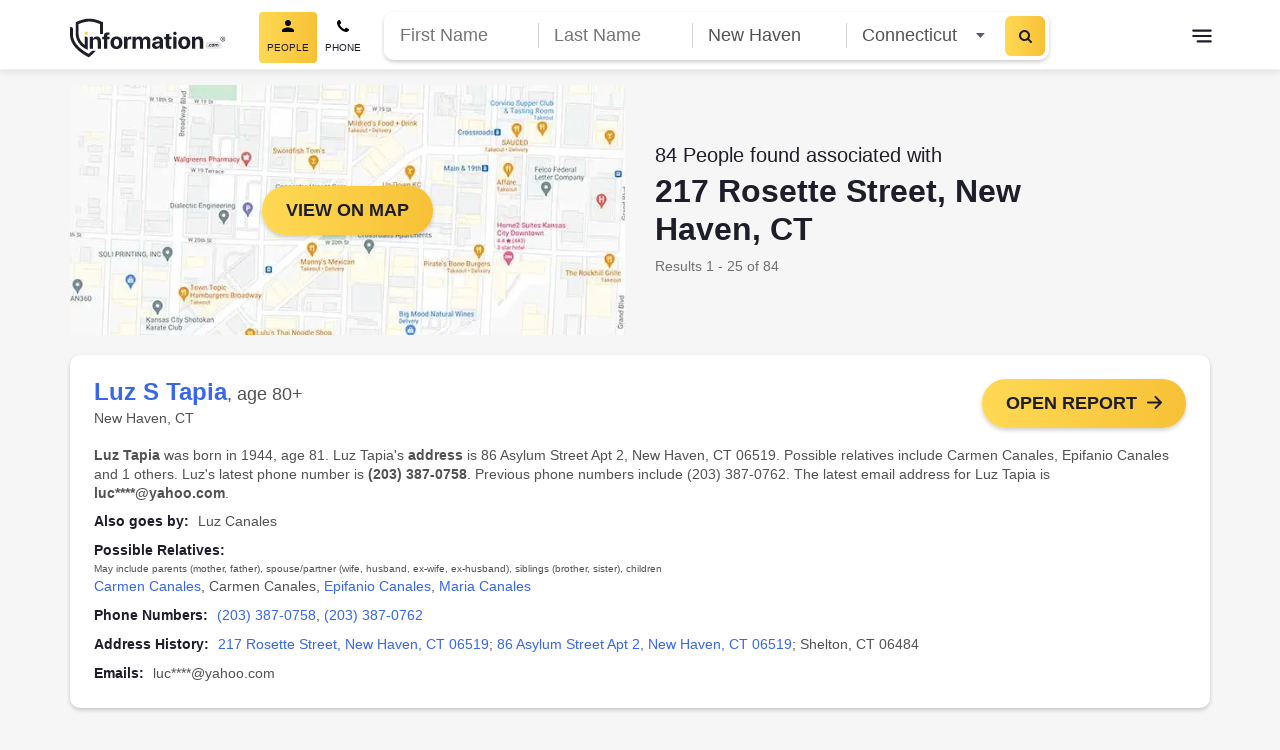

--- FILE ---
content_type: application/javascript; charset=UTF-8
request_url: https://information.com/pub/9.28.2/58.js
body_size: 6509
content:
(window.webpackJsonp=window.webpackJsonp||[]).push([[58],{1581:function(e,t,o){"use strict";o.r(t);var r=o(1),n=(o(7),o(732)),c=o(704),meta=o(157),l=(o(701),o(804)),d=o.n(l),h=o(719),m=o.n(h),_={name:"public-records",components:{WlCornerstoneBanner:n.a,IcPeopleDirectory:c.a},data:()=>({bannerImage:d.a,ratingImage:m.a}),methods:{renderPeopleDirectory(){return this.people&&this.people.length>0?[this.people]:[]}},computed:{peopleSearchLink(){var{query:e}=this.$route,link=this.cms.page.banner.people_url,t=this.cms.global.default_landing_id||"8170";return"google"===e.utm_source?link.replace("23um01",t):link}},asyncData:e=>Object(r.a)((function*(){var{$bugsnag:t}=e}))(),props:{cms:{type:Object,default:()=>({page:o(706),global:o(273)})}},head(){return{title:this.cms.page.public_records.page_title,meta:this.cms.page.public_records.meta?meta.a.convertToNuxtMeta(this.cms.page.public_records.meta):[]}}},y=o(6),component=Object(y.a)(_,(function(){var e=this,t=e._self._c;return t("div",{staticClass:"ic-cornerstone ic-cornerstone--bg-grey"},[t("wl-cornerstone-banner",{attrs:{title:"Public Records","banner-image":e.bannerImage,"prefill-fields":e.$parent.$attrs["prefill-fields"],"fallback-fields":e.cms.page.banner.fallback_fields,"search-tabs":e.cms.page.banner.search_tabs,"button-icon":e.cms.page.banner.button_icon,"search-icon-size":e.cms.page.banner.button_icon_size,"review-text":e.cms.page.banner.review_text,"secured-text":e.cms.page.banner.secured_text,"rating-image":e.ratingImage,"people-url":e.peopleSearchLink,"has-trailing-slash":!0,"default-state-option-label":e.cms.page.banner.default_state_option_label}}),e._v(" "),t("div",{staticClass:"ic-cornerstone__section ic-cornerstone__section--copy"},[t("h2",{domProps:{textContent:e._s("Efficient Public Records Search")}}),e._v(" "),t("p",{domProps:{textContent:e._s("You may not realize it, but you have created an extensive trail of public records since birth. Public records are records made accessible to the public in compliance with specific laws, such as the Freedom of Information Act (FOIA). These are non-confidential information that anyone can access online or through government agencies.")}}),e._v(" "),t("p",{domProps:{textContent:e._s("The FOIA has enabled citizens to be in the know about their government since 1967. Because of this act, you can access public records without going to an actual government agency to get the information. Federal public records can be local, state, or federal, and different states have different rules governing public records. Information.com can make looking up public records more accessible for you.")}}),e._v(" "),t("h2",{domProps:{textContent:e._s("What Are Some Examples of Public Records?")}}),e._v(" "),t("p",{domProps:{textContent:e._s("Public records can either be information about an individual or the government. Information.com can help you do a thorough people search and go through various public records with just a few clicks. There are millions of public records available on file; these are some common examples of publicly available information.")}}),e._v(" "),t("div",{staticClass:"ic-cornerstone__staggered-columns"},[t("ul",{staticClass:"ic-cornerstone__list ic-cornerstone__list--staggered"},[t("li",{staticClass:"ic-cornerstone__list-item"},[t("h3",{domProps:{textContent:e._s("Birth Records")}}),e._v(" "),t("p",{domProps:{textContent:e._s("A birth record or a birth certificate is a legal document that records a person's date of birth, name, and parentage. Since birth records are public documents, it is possible to request a birth certificate for yourself or on behalf of someone else.")}})]),e._v(" "),t("li",{staticClass:"ic-cornerstone__list-item"},[t("h3",{domProps:{textContent:e._s("Tax Liens")}}),e._v(" "),t("p",{domProps:{textContent:e._s("A tax lien is a legal claim the government makes against a property whose taxes have not been paid by the owner. If you are buying a property, you have to look into whether the property has tax liens, because the owner cannot legally sell the property until the tax lien has been paid off.")}})]),e._v(" "),t("li",{staticClass:"ic-cornerstone__list-item"},[t("h3",{domProps:{textContent:e._s("Marriage or Divorce Records")}}),e._v(" "),t("p",{domProps:{textContent:e._s("If you need to look up whether someone is married or has been divorced, you can search the marriage or divorce records which are open to public access. Some of these records might be private, but after a certain amount of time, they may become available in your state.")}})]),e._v(" "),t("li",{staticClass:"ic-cornerstone__list-item"},[t("h3",{domProps:{textContent:e._s("Criminal Records")}}),e._v(" "),t("p",{domProps:{textContent:e._s("Almost all criminal records are accessible to the public. The Federal Bureau of Investigation maintains a database of all criminal records on a federal level on the National Crime Information Center. All criminal records remain on file indefinitely, and unless they are covered by certain exemptions, anyone can access them.")}})])]),e._v(" "),t("ul",{staticClass:"ic-cornerstone__list ic-cornerstone__list--staggered"},[t("li",{staticClass:"ic-cornerstone__list-item"},[t("h3",{domProps:{textContent:e._s("Professional and Business Licenses")}}),e._v(" "),t("p",{domProps:{textContent:e._s("If you are running a people search, you can also look up an individual's professional license, or you can look up a business license if they are a business entity. When looking up a business, you need to know the registered business name to get accurate results.")}})]),e._v(" "),t("li",{staticClass:"ic-cornerstone__list-item"},[t("h3",{domProps:{textContent:e._s("Postal Address")}}),e._v(" "),t("p",{domProps:{textContent:e._s("Running a people search may also include checking on a postal address. A postal address is not a public document. However, it can become public information when a person fills out a Change of Address Form (USPS Form 3575).")}})]),e._v(" "),t("li",{staticClass:"ic-cornerstone__list-item"},[t("h3",{domProps:{textContent:e._s("Bankruptcy Information")}}),e._v(" "),t("p",{domProps:{textContent:e._s("Bankruptcy is a legal proceeding that deems a person unable to pay his debt. A debtor's assets are assessed and may be used to pay off a portion of the debt to the creditor. When an individual or a company files for bankruptcy following the U.S. Bankruptcy Code, this bankruptcy information remains a public document. This information can be helpful when doing business with individuals that you do not know much about.")}})]),e._v(" "),t("li",{staticClass:"ic-cornerstone__list-item"},[t("h3",{domProps:{textContent:e._s("Death Certificates")}}),e._v(" "),t("p",{domProps:{textContent:e._s("A death certificate indicates the time and date of a person's death, and the underlying factors leading to their death. That said, death certificates only become available after a certain amount of time, depending on state law.")}})])])]),e._v(" "),t("h2",{domProps:{textContent:e._s("How to Access Public Records")}}),e._v(" "),t("p",{domProps:{textContent:e._s("Public records are made available online or in person by going through the concerned government agency. For instance, if you need to look into a person's criminal history, you must go through the FBI. Tax liens can be identified through the IRS, and marriage, death, and birth records can be requested through the Vital Records Office in the specific state where it took place.")}}),e._v(" "),t("p",{domProps:{textContent:e._s("Doing a people search on your own can be tedious work, but Information.com allows you to access public records quickly and accurately. By going on Information.com, you can look up vital information about a person without going through various agencies. Information.com can pull up that information, if it's a public record.")}}),e._v(" "),t("h2",{domProps:{textContent:e._s("Why Information.com?")}}),e._v(" "),t("p",{domProps:{textContent:e._s("Information.com can provide you with valuable information about a person - whether it's for business or personal reasons.")}}),e._v(" "),t("p",{domProps:{textContent:e._s("Our platform is unique because it was built from the ground up with innovative technology that crawls billions of public records databases. If information is out there, you can trust that Information.com will help you find it.")}}),e._v(" "),t("p",{domProps:{textContent:e._s("Learn about some more reasons to choose Information.com down below.")}}),e._v(" "),t("ul",{staticClass:"ic-cornerstone__list"},[t("li",{staticClass:"ic-cornerstone__list-item"},[t("h3",{domProps:{textContent:e._s("Verify an Identity")}}),e._v(" "),t("p",{domProps:{textContent:e._s("Searching for public records on Information.com can help you vet a person's identity. This is useful when running background checks on an individual.")}})]),e._v(" "),t("li",{staticClass:"ic-cornerstone__list-item"},[t("h3",{domProps:{textContent:e._s("Find Friends and Family")}}),e._v(" "),t("p",{domProps:{textContent:e._s("Using Information.com's extensive public records database can potentially reconnect you with estranged friends and relatives. Additionally, you can connect with people you’ve never met, as long as they're your relative or associated with a relative.")}})]),e._v(" "),t("li",{staticClass:"ic-cornerstone__list-item"},[t("h3",{domProps:{textContent:e._s("Look Into Suspicious Activity")}}),e._v(" "),t("p",{domProps:{textContent:e._s("Sometimes, you can get a hunch that something fishy is going on. Information.com has the resources you need to look for various information on an individual. Do you suspect that your significant other is cheating behind your back? Information.com can provide the information you need to put your mind at ease.")}})]),e._v(" "),t("li",{staticClass:"ic-cornerstone__list-item"},[t("h3",{domProps:{textContent:e._s("Conduct Secure Business Transactions")}}),e._v(" "),t("p",{domProps:{textContent:e._s("Information.com can help you look into information about business acquaintances. This is particularly helpful when you do business with someone you just met or whose business you are not familiar with. Never wonder about where you're sending money again when you dig into the public records.")}})]),e._v(" "),t("li",{staticClass:"ic-cornerstone__list-item"},[t("h3",{domProps:{textContent:e._s("Manage Your Online Identity")}}),e._v(" "),t("p",{domProps:{textContent:e._s("You can use Information.com to manage your online and public identity. Information.com can help you look into public records and social media linked to you. There may be some information out there about you that you're not aware of, and using Information.com to look into your own identity can help avoid individual blasts from the past from popping up in your life.")}})]),e._v(" "),t("li",{staticClass:"ic-cornerstone__list-item"},[t("h3",{domProps:{textContent:e._s("Innovative Ways to Find Information.com")}}),e._v(" "),t("p",{domProps:{textContent:e._s("Information.com doesn't stop with public records search tools. While looking through public records is a great way to source information, we also have a handful of additional ways to run your searches.")}}),e._v(" "),t("p",{domProps:{textContent:e._s("These include:\n")}}),e._v(" "),e._m(0),e._v(" "),t("p",{domProps:{textContent:e._s("Information is our specialty, so let us help you find what you're looking for in any way possible.")}})])]),e._v(" "),t("h2",{domProps:{textContent:e._s("You're In Control")}}),e._v(" "),t("p",{domProps:{textContent:e._s("We do many activities in our life that can end up on public records. By using Information.com, you can have access to your important public information and also be able to safeguard yourself against potential fraud.")}}),e._v(" "),t("p",{domProps:{textContent:e._s("If you need to look up public information about an individual, all you need is to look for the information in the right place, and no other site does it better than Information.com.")}})]),e._v(" "),t("div",{staticClass:"ic-cornerstone__section ic-cornerstone__section--people-directory"},[t("div",{staticClass:"ic-cornerstone__container"},[t("h2",{domProps:{textContent:e._s("Information.com People Directory")}}),e._v(" "),t("p",{domProps:{textContent:e._s("Browse the free people search list below to find colleagues, classmates, friends, neighbors and relatives. Also view our trending names and top names list!")}}),e._v(" "),e._l(e.renderPeopleDirectory(),(function(e){return t("ic-people-directory",{key:"directory",attrs:{"card-list":e}})}))],2)])],1)}),[function(){var e=this,t=e._self._c;return t("ul",{staticClass:"ic-cornerstone__list ic-cornerstone__list--default"},[t("li",[t("a",{attrs:{href:"/criminal-records-check/"}},[e._v("Criminal records searches")])]),e._v(" "),t("li",[t("a",{attrs:{href:"/people/"}},[e._v("People searches")])]),e._v(" "),t("li",[t("a",{attrs:{href:"/reverse-phone-lookup/"}},[e._v("Reverse phone lookup")])]),e._v(" "),t("li",[t("a",{attrs:{href:"/reverse-address-lookup/"}},[e._v("Reverse address lookup")])]),e._v(" "),t("li",[t("a",{attrs:{href:"/background-checks-search/"}},[e._v("Background check options")])])])}],!1,null,null,null);t.default=component.exports},683:function(e,t,o){"use strict";(function(e){var r=o(685),n=o.n(r),c="production"===e.env.ENVIRONMENT?"".concat("information",".com"):e.env.TESTING_ACCOUNT_DOMAIN||"traziventures.com",l=n()(e.env.SEO_SDK_SERVER_URL,{headers:{tzsearch_domain:c},timeout:5e3});t.a=l}).call(this,o(62))},685:function(e,t,o){"use strict";(function(t){const r=o(78),n=o(54),c={https:o(79),http:o(64)},l=[301,302,303,307];class d extends Error{constructor(){super("Error happened due to simple constraint not being 2xx status code."),this.name="FR_Simple"}}class h extends Error{constructor(e){super("Error happened reguarding a request: "+e.message),this.name="FR_Request_"+e.name}}class m extends Error{constructor(e){super("Error happened reguarding a request: "+e.message),this.name="FR_Request_Timeout"}}class _{constructor(){this.agent={http:new c.http.Agent({keepAlive:!0}),https:new c.https.Agent({keepAlive:!0})}}request(e,t=null){if(!t)return this.requestPromise(e);this._request(e,((e,o,r)=>{t({req:e,res:o,err:r})}))}requestPromise(e){return new Promise(((t,o)=>{this._request(e,((r,n,c)=>{c?o({req:r,res:n,err:c}):t(e.resolveWithFullResponse?n:n.body)}))}))}_request(e,t,o=0){var r=this._setOptions(e),_=c[r.proto].request(r,(e=>{e.body="",e.on("data",(t=>{e.body+=t})),e.on("end",(()=>{if(r.timeout&&clearTimeout(y),-1!==l.indexOf(e.statusCode)&&o<r.redirect_max)return r.uri=n.resolve(r.uri,e.headers.location),this._request(this._setOptions(r),t,++o);if(e.headers["content-type"]&&e.headers["content-type"].indexOf("json")>-1)try{e.body=JSON.parse(e.body)}catch(e){}return r.simple&&(e.statusCode>299||e.statusCode<200)?t(_,e,new d):t(_,e,null)}))}));if(r.timeout)var y=setTimeout((()=>{_.destroy()}),r.timeout||6e4);_.on("error",(e=>{var o=e.message.indexOf("socket hang up")>-1?new m(e):new h(e);return t(_,null,o)})),r.body&&_.write(r.body),_.end()}_setOptions(e){var o={};if(o.simple=!1!==e.simple,o.method=e.method||"GET",o.uri=e.uri,o.timeout=e.timeout,e.qs){var n=r.stringify(e.qs);n.length>0&&(o.uri+=(o.uri.indexOf("?")>-1?"&":"?")+n)}if((o=this._uri_to_options(o.uri,o)).agent=e.agent||this.agent[e.proto],o.headers={},e.headers)for(var c=Object.keys(e.headers),i=0;i<c.length;i++)o.headers[c[i]]=e.headers[c[i]];return e.json?(o.headers["Content-Type"]="application/json",e.body&&(o.body=JSON.stringify(e.body))):e.form?(o.body=r.stringify(e.form),o.headers["Content-Type"]="application/x-www-form-urlencoded",o.headers["Content-Length"]=t.byteLength(o.body)):e.body&&(o.headers["Content-Length"]=t.byteLength(e.body),o.headers["Content-Type"]||(o.headers["Content-Type"]="text/plain"),o.body=e.body),e.authorization&&(e.authorization.basic?o.headers.Authorization="Basic "+t.from(e.authorization.basic.client+":"+e.authorization.basic.secret,"ascii").toString("base64"):e.authorization.bearer&&(o.headers.Authorization="Bearer "+e.authorization.bearer)),e.redirect_max||0===e.redirect_max||(o.redirect_max=5),o}_uri_to_options(e,t){var o={proto:"",path:"",port:80,host:""},r=e.split("://");o.proto=r[0];var n=r[1].indexOf(":");if(n>-1&&!isNaN(r[1][n+1])){const e=r[1].indexOf("/");e>-1?(o.path=r[1].slice(e),o.port=r[1].slice(n+1,e)):o.port=r[1].slice(n+1),o.host=r[1].slice(0,n)}else o.port="https"==o.proto?443:80;const c=r[1].indexOf("/");return c>-1?(o.path=o.path||r[1].slice(c),o.host=o.host||r[1].slice(0,c)):(o.path=o.path||"/",o.host=o.host||r[1]),t.proto=o.proto,t.path=o.path,t.port=o.port,t.host=o.host,t}}e.exports=new _,e.exports=function(e,t){var o="",r=null;e&&(o=e),t&&(r=t);const n=new _;class c{constructor(){}static get _postgenClassUrls(){return{bypeople:"seo/v1/name-ranges/people",byletter:"seo/v1/name-ranges/letter/:letter"}}static getFunctionsPath(e){return this._postgenClassUrls[e.toLowerCase()]}static async byPeople(e){var t={method:"GET",simple:!1,uri:o+"/seo/v1/name-ranges/people"};return r&&(t=Object.assign(t,r)),e&&(t=Object.assign(t,e)),await n.request(t)}static async byLetter(e,t,c,l){var d={method:"GET",simple:!1,uri:o+"/"+`seo/v1/name-ranges/letter/${e}`,qs:{primary:t,secondary:c}};return r&&(d=Object.assign(d,r)),l&&(d=Object.assign(d,l)),await n.request(d)}}class l{constructor(){}static get _postgenClassUrls(){return{byletterpage:"seo/v1/fullnames/letter/:letter/:page"}}static getFunctionsPath(e){return this._postgenClassUrls[e.toLowerCase()]}static async byLetterPage(e,t,c){var l={method:"GET",simple:!1,uri:o+"/"+`seo/v1/fullnames/letter/${e}/${t}`};return r&&(l=Object.assign(l,r)),c&&(l=Object.assign(l,c)),await n.request(l)}}class d{constructor(){}static get _postgenClassUrls(){return{bydecade:"seo/v1/top2000/firstnames/decade/:decade"}}static getFunctionsPath(e){return this._postgenClassUrls[e.toLowerCase()]}static async byDecade(e,t){var c={method:"GET",simple:!1,uri:o+"/"+`seo/v1/top2000/firstnames/decade/${e}`};return r&&(c=Object.assign(c,r)),t&&(c=Object.assign(c,t)),await n.request(c)}}class h{constructor(){}static get _postgenClassUrls(){return{}}static getFunctionsPath(e){return this._postgenClassUrls[e.toLowerCase()]}static get Firstnames(){return m}}class m{constructor(){}static get _postgenClassUrls(){return{bygender:"seo/v1/top10000/firstnames/gender/:gender"}}static getFunctionsPath(e){return this._postgenClassUrls[e.toLowerCase()]}static async byGender(e,t){var c={method:"GET",simple:!1,uri:o+"/"+`seo/v1/top10000/firstnames/gender/${e}`};return r&&(c=Object.assign(c,r)),t&&(c=Object.assign(c,t)),await n.request(c)}}class y{constructor(){}static get _postgenClassUrls(){return{}}static getFunctionsPath(e){return this._postgenClassUrls[e.toLowerCase()]}static get Lastnames(){return f}static get Fullnames(){return v}}class f{constructor(){}static get _postgenClassUrls(){return{allletters:"seo/v1/top1000/lastnames/letter",byletter:"seo/v1/top1000/lastnames/letter/:letter",bystate:"seo/v1/top1000/lastnames/state/:state",all:"seo/v1/top1000/lastnames/all"}}static getFunctionsPath(e){return this._postgenClassUrls[e.toLowerCase()]}static async allLetters(e){var t={method:"GET",simple:!1,uri:o+"/seo/v1/top1000/lastnames/letter"};return r&&(t=Object.assign(t,r)),e&&(t=Object.assign(t,e)),await n.request(t)}static async byLetter(e,t){var c={method:"GET",simple:!1,uri:o+"/"+`seo/v1/top1000/lastnames/letter/${e}`};return r&&(c=Object.assign(c,r)),t&&(c=Object.assign(c,t)),await n.request(c)}static async byState(e,t){var c={method:"GET",simple:!1,uri:o+"/"+`seo/v1/top1000/lastnames/state/${e}`};return r&&(c=Object.assign(c,r)),t&&(c=Object.assign(c,t)),await n.request(c)}static async all(e){var t={method:"GET",simple:!1,uri:o+"/seo/v1/top1000/lastnames/all"};return r&&(t=Object.assign(t,r)),e&&(t=Object.assign(t,e)),await n.request(t)}}class v{constructor(){}static get _postgenClassUrls(){return{bydate:"seo/v1/top1000/fullnames/year/:year/month/:month/day/:day",bystate:"seo/v1/top1000/fullnames/state/:state"}}static getFunctionsPath(e){return this._postgenClassUrls[e.toLowerCase()]}static async byDate(e,t,c,l){var d={method:"GET",simple:!1,uri:o+"/"+`seo/v1/top1000/fullnames/year/${e}/month/${t}/day/${c}`};return r&&(d=Object.assign(d,r)),l&&(d=Object.assign(d,l)),await n.request(d)}static async byState(e,t){var c={method:"GET",simple:!1,uri:o+"/"+`seo/v1/top1000/fullnames/state/${e}`};return r&&(c=Object.assign(c,r)),t&&(c=Object.assign(c,t)),await n.request(c)}}return{Seo:class{constructor(){}static get _postgenClassUrls(){return{reload:"seo/v1/reload/:key",healthcheck:"seo/health",metrics:"seo/metrics"}}static getFunctionsPath(e){return this._postgenClassUrls[e.toLowerCase()]}static async reload(e,t){var c={method:"GET",simple:!1,uri:o+"/"+`seo/v1/reload/${e}`};return r&&(c=Object.assign(c,r)),t&&(c=Object.assign(c,t)),await n.request(c)}static async healthCheck(e){var t={method:"GET",simple:!1,uri:o+"/seo/health"};return r&&(t=Object.assign(t,r)),e&&(t=Object.assign(t,e)),await n.request(t)}static async metrics(e){var t={method:"GET",simple:!1,uri:o+"/seo/metrics"};return r&&(t=Object.assign(t,r)),e&&(t=Object.assign(t,e)),await n.request(t)}static get NameRanges(){return c}static get Fullnames(){return l}static get Top2000(){return d}static get Top10000(){return h}static get Top1000(){return y}},NameRanges:c,Fullnames:l,Top2000:d,Top10000:h,Top10000Firstnames:m,Top1000:y,Top1000Lastnames:f,Top1000Fullnames:v}}}).call(this,o(34).Buffer)},701:function(e,t,o){"use strict";var r=o(1),n=o(683),c=o(33),{NameRanges:l}=n.a,d=function(){var e=Object(r.a)((function*(){var e=arguments.length>0&&void 0!==arguments[0]?arguments[0]:{},t={};try{var o=yield Object(c.a)({queryParams:{},searchMethod:l.byPeople,defaultReturnValue:[]},e);t.people=o.data}catch(o){null==e||e.notify(o),console.error(o),t.people=[]}return t}));return function(){return e.apply(this,arguments)}}();t.a=d},704:function(e,t,o){"use strict";o(7);var r={name:"ic-people-directory",methods:{formatIndexLink(){var e=arguments.length>0&&void 0!==arguments[0]?arguments[0]:{},t=e.letter.toLowerCase(),o=e.primaryKey;return"/names/".concat(t,"/").concat(o,"/")}},props:{cardList:{type:Array}}},n=r,c=o(6),component=Object(c.a)(n,(function(){var e=this,t=e._self._c;return t("section",{staticClass:"ic-people-directory"},[t("div",{staticClass:"ic-people-directory__cards"},e._l(e.cardList,(function(o){return t("article",{staticClass:"ic-people-directory__card"},[t("h3",{staticClass:"ic-people-directory__card-title"},[t("a",{staticClass:"ic-people-directory__card-link",attrs:{href:e.formatIndexLink({letter:o.letter,primaryKey:o.primaryKey})},domProps:{textContent:e._s(o.range.replace("|"," "))}})]),e._v(" "),t("p",{staticClass:"ic-people-directory__card-text",domProps:{textContent:e._s("Includes ".concat(o.data.join(", ")))}})])})),0)])}),[],!1,null,null,null);t.a=component.exports},804:function(e,t,o){e.exports=o.p+"img/public-records.webp"}}]);
//# sourceMappingURL=58.js.map